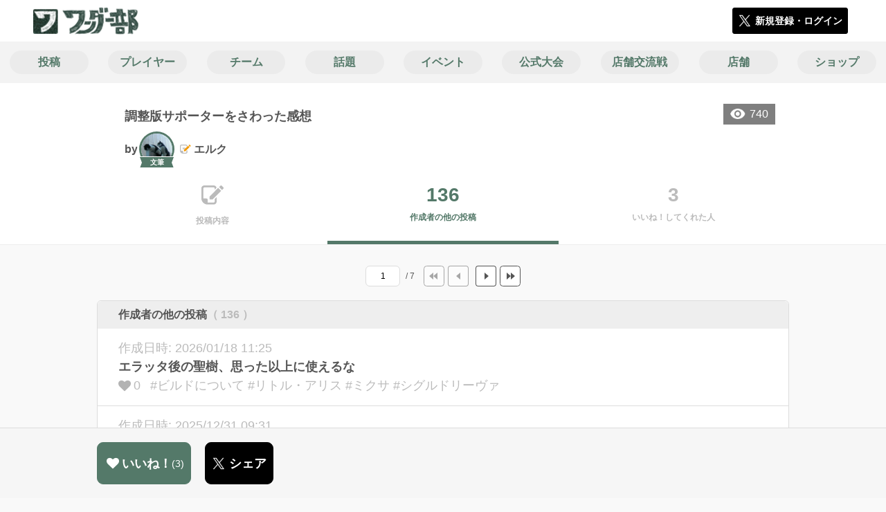

--- FILE ---
content_type: text/html; charset=utf-8
request_url: https://wonder-club.jp/posts/178309/others
body_size: 8370
content:
<!DOCTYPE html><html><head><link rel="stylesheet" media="all" href="/production/assets/vendor/normalize.css/normalize.min.css" /><link rel="stylesheet" media="all" href="/production/assets/vendor/font-awesome/css/font-awesome.min.css" /><link rel="stylesheet" media="all" href="/production/assets/vendor/c3/c3.css" /><link rel="stylesheet" media="screen" href="/production/assets/application.2bf3eae5b7249fefd810.css" /><style>body {
    font-family: "Hiragino Kaku Gothic ProN", "Meiryo", "メイリオ", sans-serif;
}</style><meta name="csrf-param" content="authenticity_token" />
<meta name="csrf-token" content="yrnGo77m0VHivYQ6ahco959xjQiTAk744pIQqDEkPsSbk/6Gu5XtOWBi9UH+/kr35NvdCn4OLObNHt6G09W+eA==" /><link rel="shortcut icon" type="image/x-icon" href="https://d3r48p4ajaoh51.cloudfront.net/production/uploads/theme/favicon/10/26086f9c-fd4e-4946-bb7d-ee6fb733928a.ico" /><link rel="apple-touch-icon" type="image/png" href="https://d3r48p4ajaoh51.cloudfront.net/production/uploads/theme/apple_touch_icon/10/c335652d-e716-42aa-bc7d-96569862451e.png" /><meta charset="UTF-8">
<title>調整版サポーターをさわった感想 | ワンダーランドウォーズのコミュニティ|ワンダー部|</title>
<meta name="description" content="昨日はノーワンダー。 定時間際に「もう4時間働かせるドン！」は許してはならない。 しかも、二日連続っ！？ 普段から冒険譚、全国対戦とは別に修練場でキャスト調整しているので、そのレベルでの感想を。 ピーター： 3キャストの中でガチな上方を貰っている。 ただ、敗因は環境に合ってない固定装備が多すぎるのが原因な気がしないでもなく。 シグル： 前々回に抱いた感想通り。 ...">
<link rel="canonical" href="https://wonder-club.jp/posts/178309/others">
<meta name="twitter:card" content="summary_large_image">
<meta name="twitter:title" content="調整版サポーターをさわった感想 | ワンダーランドウォーズのコミュニティ|ワンダー部|">
<meta name="twitter:description" content="昨日はノーワンダー。
定時間際に「もう4時間働かせるドン！」は許してはならない。
しかも、二日連続っ！？

普段から冒険譚、全国対戦とは別に修練場でキャスト調整しているので、そのレベルでの感想を。

ピーター：
3キャストの中でガチな上方を貰っている。
ただ、敗因は環境に合ってない固定装備が多すぎるのが原因な気がしないでもなく。

シグル：
前々回に抱いた感想通り。
...">
<meta name="twitter:image" content="https://d3r48p4ajaoh51.cloudfront.net/production/uploads/theme/capture/10/c1aacc9e-ead3-4434-8e04-8cd023ffc977.jpg">
<meta name="twitter:image:width" content="100">
<meta name="twitter:image:height" content="100">
<meta property="og:type" content="website">
<meta property="og:url" content="https://wonder-club.jp/posts/178309/others">
<meta property="og:site_name" content="ワンダー部">
<meta property="og:title" content="調整版サポーターをさわった感想 | ワンダーランドウォーズのコミュニティ|ワンダー部|">
<meta property="og:description" content="昨日はノーワンダー。
定時間際に「もう4時間働かせるドン！」は許してはならない。
しかも、二日連続っ！？

普段から冒険譚、全国対戦とは別に修練場でキャスト調整しているので、そのレベルでの感想を。

ピーター：
3キャストの中でガチな上方を貰っている。
ただ、敗因は環境に合ってない固定装備が多すぎるのが原因な気がしないでもなく。

シグル：
前々回に抱いた感想通り。
...">
<meta property="og:image" content="https://d3r48p4ajaoh51.cloudfront.net/production/uploads/theme/capture/10/c1aacc9e-ead3-4434-8e04-8cd023ffc977.jpg">
<meta property="og:locale" content="ja_JP">
<meta name="author" content="https://www.segafave.co.jp"><meta content="width=device-width, maximum-scale=1, user-scalable=0" name="viewport" /><style>button:not(.button-none),
[type="button"]:not(.button-none),
[type="reset"]:not(.button-none),
input[type="submit"]:not(.button-none),
.button:not(.button-none) {
  background-color: #547969;
  border-color: #547969;
}.color, a.color, .ckeditor a {
  color: #547969;
}
.fa.active, .active > .fa:not(.white), .fa:not(.white):not(.without-hover):hover {
  color: #547969;
}
.accordions .accordion.opened .accordion_title:after {
  border-color: #547969;
}
.status_labels .status {
  color: #547969;
  border-color: #547969;
}
.notification_popup {
  background-color: #547969;
}
.notification_popup:before {
  border-bottom-color: #547969;
}
.tabs .tabs_inner .tab.active {
  color: #547969;
}
.tabs .tabs_inner .tab.active:after {
  background-color: #547969;
}
.active .tabicon svg g path,
.active .tabicon svg g polygon {
  color: #547969;
  fill: #547969;
}
.global_nav .global_nav--link:hover .global_nav--link--inner { background-color: #547969; }
.local_nav--link.active       { color: #547969; }
.local_nav--link.active:after { border-bottom-color: #547969; }
.local_nav--link.active .local_nav--link_star       { background-color: #547969; }
.local_nav--link.active .local_nav--link_star:after { border-top-color: #547969; }
.bordered_label {
  border-color: rgba(84, 121, 105, 0.5);
  color: rgba(84, 121, 105, 0.5);
}
.bordered_label.active {
  border-color: rgba(84, 121, 105, 1.0);
  color: rgba(84, 121, 105, 1.0);
}
.ribbon:before, .ribbon.large:before {
  border-left-color: #547969;
  border-top-color: #547969;
}
.ribbon:after, .ribbon.large:after {
  border-right-color: #547969;
  border-bottom-color: #547969;
  -webkit-filter: brightness(0.8);
  filter: brightness(0.8);
}
.ribbon_recruit .text {
  background-color: #547969;
}
.border-shadow-color {
  box-shadow: 0 0 0 3px #547969;
}
.border-shadow.border-shadow-color {
  box-shadow: 0 0 0 3px #547969, 0 0 0 6px #FFFFFF;
}
.special_name > div {
  background: #547969;
}
.floating_button {
  background: #547969;
}
.detail_container .detail_main .detail_cooperation_table .sub_text a {
  color: #547969;
}
.stepper--step.active:before {
  background: #547969;
}
.stepper--step.active .stepper--step--button {
  border-color: #547969;
  background: #547969;
}
.stepper--step.active .stepper--step--button.is-inverted span {
  color: #547969 !important;
}
.summarized_posts .summary_title .icon {
  background-color: #547969;
}
.categorized_answers .category_title .icon {
  background-color: #547969;
}</style><script async="" src="https://www.googletagmanager.com/gtag/js?id=UA-85200140-9"></script><script>window.dataLayer = window.dataLayer || [];
function gtag(){dataLayer.push(arguments);}
gtag('js', new Date());
gtag('config', 'UA-85200140-9');</script></head><body class="posts-others " style=" "><div id="wrapper"><div id="header"><div class="header_container"><div class="header_inner"><a class="logo" href="/"><img alt="ワンダー部" src="https://d3r48p4ajaoh51.cloudfront.net/production/uploads/theme/logo/10/d17f723f-4f1f-4ab2-9a78-2319c8a8829e.png" /></a><div class="h1_text"> </div><div class="nav_icons"><div class="button_container"><a class="button small blue" data-modal="#login"><span class="icon icon-twitter"></span><span>新規登録・ログイン</span></a></div></div></div></div></div><div id="contents"><div class="global_nav"><div class="global_nav--inner"><a class="color global_nav--link" href="/posts"><div class="global_nav--link--inner">投稿</div></a><a class="color global_nav--link" href="/users"><div class="global_nav--link--inner">プレイヤー</div></a><a class="color global_nav--link" href="/teams"><div class="global_nav--link--inner">チーム</div></a><a class="color global_nav--link" href="/twitter_widgets"><div class="global_nav--link--inner">話題</div></a><a class="color global_nav--link" href="/events"><div class="global_nav--link--inner">イベント</div></a><a class="color global_nav--link" href="/official_events"><div class="global_nav--link--inner">公式大会</div></a><a class="color global_nav--link" href="/shop_matches"><div class="global_nav--link--inner">店舗交流戦</div></a><a class="color global_nav--link" href="/shops"><div class="global_nav--link--inner">店舗</div></a><a class="color global_nav--link" href="/wlw_items"><div class="global_nav--link--inner">ショップ</div></a></div></div><div class="local_contents"><div class="portrait"><div class="portrait--inner"><div class="pageview">740</div><h1 class="portrait--name"><span>調整版サポーターをさわった感想</span></h1><a class="detail_author" href="/users/86694"><span>by</span><div class="model_icon small" style=""><img class="circle-clip border-shadow border-shadow-color" alt="エルク" style="box-shadow: 0 0 0 3px #547969, 0 0 0 6px #FFFFFF" src="https://d3r48p4ajaoh51.cloudfront.net/production/uploads/user/image/86694/926147ac-7d64-4987-825a-d0c9b562574e.jpg" /><div class="special_name"><div class="pc" style="color: #ffffff; background: #547969">文筆</div><div class="sp" style="color: #ffffff; background: #547969">文筆</div></div></div><span class="with-flags"><div class="master_flags" data-crossfade="1500"><div class="master_flag post"></div></div><span>エルク</span></span></a></div></div><div class="local_nav"><div class="local_nav--inner"><a class="local_nav--link" href="/posts/178309"><div class="tabicon"><div class="tabicon--svg"><?xml version="1.0" encoding="UTF-8" standalone="no"?>
<svg width="46px" height="40px" viewBox="0 0 46 40" version="1.1" xmlns="http://www.w3.org/2000/svg" xmlns:xlink="http://www.w3.org/1999/xlink">
    <!-- Generator: Sketch 41.1 (35376) - http://www.bohemiancoding.com/sketch -->
    <title>Combined Shape</title>
    <desc>Created with Sketch.</desc>
    <defs></defs>
    <g id="Page-1" stroke="none" stroke-width="1" fill="none" fill-rule="evenodd">
        <path d="M31.4204419,4.79347456 C30.8595957,2.05027397 28.4379846,0 25.5356413,0 L6.00721581,0 C2.68932626,0 0,2.69067779 0,6.00979704 L0,26.4362472 C0,33.6107499 5.82047993,39.4285714 13.0004058,39.4285714 L25.5356413,39.4285714 C28.8535309,39.4285714 31.5428571,36.7378936 31.5428571,33.4187744 L31.5428571,24.0369742 L27.6,28.0156755 L27.6,32.8506416 C27.6,34.3059521 26.4268386,35.4857143 24.9778826,35.4857143 L13.1428571,35.4857143 L13.1428571,29.5714419 C13.1428571,28.122068 11.9659997,26.9428571 10.5142724,26.9428571 L3.94285714,26.9428571 L3.94285714,6.5779298 C3.94285714,5.12261936 5.11601854,3.94285714 6.5649745,3.94285714 L24.9778826,3.94285714 C26.4260381,3.94285714 27.6,5.1218059 27.6,6.5779298 L27.6,8.64864773 L31.4204419,4.79347456 Z M45.5180952,6.42539683 C46.1606349,5.78285714 46.1606349,4.81904762 45.5180952,4.17650794 L41.8234921,0.481904762 C41.1809524,-0.160634921 40.2171429,-0.160634921 39.5746032,0.481904762 L36.6831746,3.37333333 L42.7873016,9.47746032 L45.5180952,6.42539683 Z M17.0857143,22.8101587 L17.0857143,28.9142857 L23.1898413,28.9142857 L40.8596825,11.0838095 L34.7555556,4.97968254 L17.0857143,22.8101587 Z" id="Combined-Shape" fill="#BBBBBB"></path>
    </g>
</svg></div></div><div class="local_nav--link_text">投稿内容</div></a><a class="local_nav--link active" href="/posts/178309/others"><div class="local_nav--link_num">136</div><div class="local_nav--link_text">作成者の他の投稿</div></a><a class="local_nav--link" href="/posts/178309/stars"><div class="local_nav--link_num">3</div><div class="local_nav--link_text">いいね！してくれた人</div></a></div></div><div class="detail_container post_detail"><div class="detail_main"><div class="pager_container"><div class="pager_form_container"><form class="pager_form" action="" accept-charset="UTF-8" method="get"><input type="number" name="page" id="page" value="1" /><div class="pager_total_pages">/ 7</div></form><div class="pager_link pager_first disabled"></div><div class="pager_link pager_prev disabled"></div><a class="pager_link pager_next" href="/posts/178309/others?page=2"></a><a class="pager_link pager_last" href="/posts/178309/others?page=7"></a></div></div><div class="detail_my_posts detail_parts"><div class="title"><div class="flex1">作成者の他の投稿<span class="c-gray">（ 136 ）</span></div></div><div class="posts"><a class="post" href="/posts/194569"><div class="updated_at">作成日時:&nbsp;2026/01/18 11:25</div><div class="post_title">エラッタ後の聖樹、思った以上に使えるな</div><div class="post_bottom"><i class="fa fa-heart"></i><span>0</span><span class="post_tags">#ビルドについて #リトル・アリス #ミクサ #シグルドリーヴァ</span></div></a><a class="post" href="/posts/194190"><div class="updated_at">作成日時:&nbsp;2025/12/31 09:31</div><div class="post_title">ちょっと1年振り替えてみるか</div><div class="post_bottom"><i class="fa fa-heart"></i><span>2</span><span class="post_tags">#プレイ日記</span></div></a><a class="post" href="/posts/194064"><div class="updated_at">作成日時:&nbsp;2025/12/26 19:14</div><div class="post_title">アシスト更新受けて色々と</div><div class="post_bottom"><i class="fa fa-heart"></i><span>0</span><span class="post_tags">#プレイ日記 #ビルドについて #リトル・アリス #ミクサ #シグルドリーヴァ</span></div></a><a class="post" href="/posts/193648"><div class="updated_at">作成日時:&nbsp;2025/12/12 20:19</div><div class="post_title">シグルのキャスト別ランキング17位か</div><div class="post_bottom"><i class="fa fa-heart"></i><span>1</span><span class="post_tags">#プレイ日記</span></div></a><a class="post" href="/posts/193076"><div class="updated_at">作成日時:&nbsp;2025/11/16 19:06</div><div class="post_title">ミクサ強くない？</div><div class="post_bottom"><i class="fa fa-heart"></i><span>1</span><span class="post_tags">#プレイ日記 #ミクサ #ドロシィ・ゲイル #シュネーヴィッツェン</span></div></a><a class="post" href="/posts/193056"><div class="updated_at">作成日時:&nbsp;2025/11/15 21:10</div><div class="post_title">久しぶりに遊んできた</div><div class="post_bottom"><i class="fa fa-heart"></i><span>1</span><span class="post_tags">#プレイ日記 #シグルドリーヴァ #ミクサ</span></div></a><a class="post" href="/posts/192992"><div class="updated_at">作成日時:&nbsp;2025/11/10 23:30</div><div class="post_title">シグルランカーに復帰！？</div><div class="post_bottom"><i class="fa fa-heart"></i><span>0</span><span class="post_tags">#プレイ日記 #シュネーヴィッツェン #シグルドリーヴァ</span></div></a><a class="post" href="/posts/192561"><div class="updated_at">作成日時:&nbsp;2025/10/18 21:27</div><div class="post_title">久しぶりにやったけど、アリスがよく勝てる。</div><div class="post_bottom"><i class="fa fa-heart"></i><span>1</span><span class="post_tags">#プレイ日記 #リトル・アリス #シュネーヴィッツェン #かぐや</span></div></a><a class="post" href="/posts/192500"><div class="updated_at">作成日時:&nbsp;2025/10/14 23:21</div><div class="post_title">ワンダー部、なんかバグっている？</div><div class="post_bottom"><i class="fa fa-heart"></i><span>0</span><span class="post_tags">#雑談</span></div></a><a class="post" href="/posts/190667"><div class="updated_at">作成日時:&nbsp;2025/07/13 22:19</div><div class="post_title">久しぶりにプレイしてきた</div><div class="post_bottom"><i class="fa fa-heart"></i><span>3</span><span class="post_tags">#プレイ日記 #リトル・アリス #ビルドについて #シグルドリーヴァ</span></div></a><a class="post" href="/posts/188144"><div class="updated_at">作成日時:&nbsp;2025/02/24 15:59</div><div class="post_title">シグルドリーヴァのビルドと戦い方について</div><div class="post_bottom"><i class="fa fa-heart"></i><span>1</span><span class="post_tags">#シグルドリーヴァ #ビルドについて #雑談</span></div></a><a class="post" href="/posts/188075"><div class="updated_at">作成日時:&nbsp;2025/02/21 22:31</div><div class="post_title">余は満足した</div><div class="post_bottom"><i class="fa fa-heart"></i><span>1</span><span class="post_tags">#シグルドリーヴァ #ビルドについて #プレイ日記 #推しキャスト #雑談</span></div></a><a class="post" href="/posts/188054"><div class="updated_at">作成日時:&nbsp;2025/02/20 21:38</div><div class="post_title">10周年か</div><div class="post_bottom"><i class="fa fa-heart"></i><span>1</span><span class="post_tags">#シグルドリーヴァ #ビルドについて #プレイ日記 #雑談</span></div></a><a class="post" href="/posts/187768"><div class="updated_at">作成日時:&nbsp;2025/02/08 20:17</div><div class="post_title">シュネのビルドはほぼ確定したが、シグルが確定しないな</div><div class="post_bottom"><i class="fa fa-heart"></i><span>1</span><span class="post_tags">#プレイ日記 #シュネーヴィッツェン #シグルドリーヴァ</span></div></a><a class="post" href="/posts/187765"><div class="updated_at">作成日時:&nbsp;2025/02/08 18:41</div><div class="post_title">マスターデュエルがコード入力キャンペーンやっているじゃん。</div><div class="post_bottom"><i class="fa fa-heart"></i><span>0</span><span class="post_tags">#雑談 #コメント歓迎</span></div></a><a class="post" href="/posts/187701"><div class="updated_at">作成日時:&nbsp;2025/02/05 00:51</div><div class="post_title">シュネのビルドが決まらないのである</div><div class="post_bottom"><i class="fa fa-heart"></i><span>2</span><span class="post_tags">#雑談 #シュネーヴィッツェン #ビルドについて #プレイ日記</span></div></a><a class="post" href="/posts/187511"><div class="updated_at">作成日時:&nbsp;2025/01/25 18:51</div><div class="post_title">DS攻撃力計算をしていたら意外なアシストが候補に入ってきた。</div><div class="post_bottom"><i class="fa fa-heart"></i><span>1</span><span class="post_tags">#シュネーヴィッツェン #ビルドについて</span></div></a><a class="post" href="/posts/187384"><div class="updated_at">作成日時:&nbsp;2025/01/19 20:17</div><div class="post_title">悪狼退治の大鍋が思ったよりも使い勝手が良くて困惑中</div><div class="post_bottom"><i class="fa fa-heart"></i><span>3</span><span class="post_tags">#シュネーヴィッツェン #温羅 #ビルドについて #雑談</span></div></a><a class="post" href="/posts/187203"><div class="updated_at">作成日時:&nbsp;2025/01/11 23:12</div><div class="post_title">シュネ6専用を復活させるべきか？</div><div class="post_bottom"><i class="fa fa-heart"></i><span>1</span><span class="post_tags">#シュネーヴィッツェン #ビルドについて</span></div></a><a class="post" href="/posts/187008"><div class="updated_at">作成日時:&nbsp;2025/01/01 13:58</div><div class="post_title">個人的な5.37-Hの追加アシストとその後の環境変化とビルド構築に関するメモ_その2</div><div class="post_bottom"><i class="fa fa-heart"></i><span>2</span><span class="post_tags">#アシストカード #ビルドについて #ミクサ #メイディ #雑談</span></div></a></div></div><div class="pager_container"><div class="pager_form_container"><form class="pager_form" action="" accept-charset="UTF-8" method="get"><input type="number" name="page" id="page" value="1" /><div class="pager_total_pages">/ 7</div></form><div class="pager_link pager_first disabled"></div><div class="pager_link pager_prev disabled"></div><a class="pager_link pager_next" href="/posts/178309/others?page=2"></a><a class="pager_link pager_last" href="/posts/178309/others?page=7"></a></div></div><div class="breadcrumb"><a href="/">HOME</a> > <a href="/posts">投稿一覧</a> > <a href="/posts/178309">投稿詳細</a></div></div><div class="fixed_bottom_spacer"></div><div class="fixed_bottom"><div class="fixed_bottom_inner"><div class="left_contents"><div class="button icon-button like_Post_178309 not-logined" data-like="#" data-path="/posts/178309/star"><i class="fa fa-heart white"></i><span class="text">いいね！</span><span class="num like-text">3</span></div><a class="button icon-button blue" href="https://x.com/share?url=%5Bhttps%3A%2F%2Fwonder-club.jp%2Fposts%2F178309%2Fothers%5D&amp;text=%E8%AA%BF%E6%95%B4%E7%89%88%E3%82%B5%E3%83%9D%E3%83%BC%E3%82%BF%E3%83%BC%E3%82%92%E3%81%95%E3%82%8F%E3%81%A3%E3%81%9F%E6%84%9F%E6%83%B3+https%3A%2F%2Fwonder-club.jp%2Fposts%2F178309&amp;hashtags=" target="_blank"><span class="icon icon-twitter"></span><span>シェア</span></a></div><div class="right_contents"></div></div></div></div></div></div></div><div class="modal" id="login"><div class="modal_content"><div class="title">ワンダー部に参加する</div><div class="text left">ワンダー部への参加希望ありがとうございます！</div><div class="text left">参加の前に「<a class="color" href="/terms" target="_blank">利用規約</a>」をご一読ください。</div><div class="text left">また、ワンダー部への参加には 𝕏 アカウントが必要となります。事前に 𝕏 アカウントの取得をお願い致します。</div><div class="text left">参加の準備が整いましたら、以下のボタンからご登録をお願い致します。</div><a class="button icon-button blue" rel="nofollow" data-method="post" href="/auth/twitter"><span class="icon icon-twitter"></span><span>利用規約に同意して登録</span></a></div></div><div class="modal" id="able_secede"><div class="modal_content"><div class="title">脱退</div><div class="text"><span class="team_name"></span>から脱退します。<br />よろしいですか？</div><div class="buttons"><div class="button gray close_modal_js">脱退しない</div></div></div></div><div class="modal" id="unable_secede"><div class="modal_content"><div class="title">脱退</div><div class="text left"><div class="red-text">現在、あなたしか管理者がいないため脱退することができません。</div>1チームにつき1人以上の管理者が必要です。脱退するには、他メンバーを管理者に指名する必要があります。</div></div></div><div class="modal" id="general_cooperation"><div class="modal_content"><div class="title">.NET連携</div><div class="text">連携パスワードを入力してください。</div><form autocomplete="off" action="/users/wlw_cooperate" accept-charset="UTF-8" method="post"><input type="hidden" name="_method" value="patch" autocomplete="off" /><input type="hidden" name="authenticity_token" value="niC8odsJSd8Vb8S7H8CWDCFxuOSaWs8K2yD4FdmH93nqljwWkvoZDB+oGtam756jGFMYLyP0sVFMUbrjZ+8XsQ==" autocomplete="off" /><input class="form-control" id="otp" name="otp" type="text" /><div class="buttons"></div></form></div></div><script src="//cdn.ckeditor.com/4.19.0/standard-all/ckeditor.js"></script><script>CKEDITOR.replaceClass = null;var root = '/production/assets/vendor/ckeditor/';var config_js = '/production/assets/ckeditor_config.2bf3eae5b7249fefd810.js';var ckeditor_can_upload_image = true;var is_remove_puyo_simulator_plugin = true;</script><script>// 今のところ不要だけど一応取得
var param = document.querySelector('meta[name="csrf-param"]').content;
var token = document.querySelector('meta[name="csrf-token"]').content;

(function() {
  if (typeof CKEDITOR != 'undefined') {
    CKEDITOR.plugins.addExternal( 'confighelper', root + 'plugins/confighelper/', 'plugin.js' );
    CKEDITOR.plugins.addExternal( 'youtube', root + 'plugins/youtube/', 'plugin.js' );
    CKEDITOR.plugins.addExternal( 'divarea', root + 'plugins/divarea/', 'plugin.js' );
    CKEDITOR.plugins.addExternal( 'tweet', root + 'plugins/tweet/', 'plugin.js' );
    CKEDITOR.plugins.addExternal( 'puyo_simulator', root + 'plugins/puyo_simulator/', 'plugin.js' );

    var targets = document.querySelectorAll('textarea.ckeditor');
    [].forEach.call(targets, function(elm){
      if (elm.id !== undefined && CKEDITOR.instances[elm.id] === undefined) {
        var ckeditor_config = { customConfig: config_js };
        if ( !ckeditor_can_upload_image ) { ckeditor_config.toolbar = 'NoImg'; }
        if (is_remove_puyo_simulator_plugin) { ckeditor_config.removePlugins = 'puyo_simulator'; }

        instance = CKEDITOR.replace(elm.id, ckeditor_config);

        // CSRFトークンをセット
        instance.on('fileUploadRequest', function (evt) {
          evt.data.requestData = {};
          evt.data.requestData[param] = token;

          // 管理ページならスコープを定義する
          if ( document.querySelector('#admin-layout') !== null ) {
            evt.data.requestData['scope'] = 'Admin';
          }
        }, null, null, 5);
      }
    });
  }
})();</script><script src="/production/assets/vendor/load-image/load-image.all.min.js"></script><script async="" charset="UTF-8" id="twitter-wjs" src="//platform.twitter.com/widgets.js"></script><script src="/production/assets/vendor/d3/d3.min.js"></script><script src="/production/assets/vendor/c3/c3.min.js"></script><script src="/production/assets/application.2bf3eae5b7249fefd810.js"></script><div class="detail_container star_owners" style="display: none"><div class="detail_like detail_parts"><div class="title">いいね!してくれた人<span class="c-gray like_count"></span><div class="fa fa-close"></div></div><div class="icons"></div></div></div></body></html>